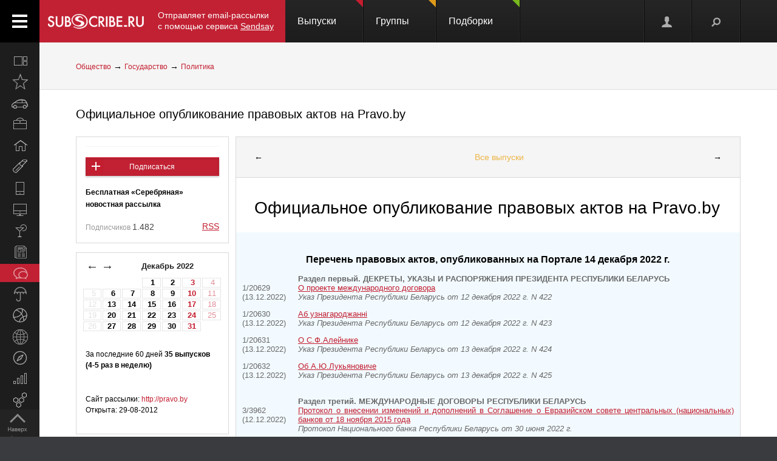

--- FILE ---
content_type: text/html; charset=koi8-r
request_url: https://subscribe.ru/archive/socio.state.publspravoby/202212/14034731.html/
body_size: 92525
content:
<!--cat.desc.abt.-->
    
                                                    


<html xmlns="http://www.w3.org/1999/xhtml" xml:lang="ru">
<head>

<link rel="stylesheet" type="text/css" href="/css/Ain1.css" />

<!--[if IE]><link rel="stylesheet" href="/static/css/screen.ie.css" type="text/css" media="screen"/><![endif]-->
<!--[if lte IE 6]><link rel="stylesheet" href="/static/css/screen.ie6.css" type="text/css" media="screen"/><![endif]-->


<link rel="Shortcut Icon" type="image/x-icon" href="/skin/favicon.ico" />

<meta name="google-site-verification" content="cUMhGZ4qV9qQk-a9x0sLNHvYNpxqNm6KImkmxPWp6AM" />

<meta name="Robots" content="index, follow">

<script type="text/javascript" src="/js/Ain1.js"></script>
<script type="text/javascript">var subscriberu_anchor = {
  'subscriberu_subscribe': { 'sub' : '<span class="unicsub_text">Я&nbsp;подписан</span>', 'unsub' : '<span class="unicsub_text">Подписаться</span>', 'subhover' : '<span class="unicsub_text">Отписаться</span>'},
  'subscriberu_love': {'love' : 'В&nbsp;избранном', 'unlove' : 'В&nbsp;избранное', 'lovehover' : 'Из&nbsp;избранного', 'friend' : 'Мой друг', 'friendhover' : 'Из&nbsp;друзей', 'nofriend' : 'В&nbsp;друзья'}  
};

var apimsg = {
'error/api/unkact' : 'неизвестный вызов API', 
'error/api/wpv' : 'неверные параметры вызова API', 
'error/author/notexists' : 'автор не существует', 
'error/issue/notexists' : 'выпуск не существует', 
'error/list/notexists' : 'рассылка не существует',
'error/member/notexists' : 'подписчик не существует', 
'error/member/exists' : 'подписчик существует', 
'error/anketa/badsocial' : 'неверная строка анекеты social', 
'error/anketa/badoptin' : 'неверная строка aнкеаты optin', 
'error/anketa/notall' : 'не заполнены все обязательны поля',
'error/anketa/noyyyy' : 'не указан год рождения', 
'error/password/badchar' : 'недопустимый символ в пароле', 
'error/password/wrong' : 'Вы ввели неверный пароль', 
'error/password/denied' : 'Исчерпан лимит неудачных попыток авторизации. Сервис будет доступен через час',
'error/email/badchar' : 'недопустимый символ в адресе',
'error/email/dogdot' : 'недопустимое сочетание @. в адресе', 
'error/email/doghypen' : 'недопустимое сочетание @- в адресе', 
'error/email/dotatend' : 'точка на конце адреса не допустима', 
'error/email/dotdog' : 'недопустимое сочетание .@ в адресе', 
'error/email/dotdot' : 'недопустимое сочетание .. в имени хоста в адресе',
'error/email/empty' : 'адрес пуст', 
'error/email/empty2' : 'адрес пуст',
'error/email/longdomain' : 'слишком длинное имя хоста в адресе', 
'error/email/multydog' : 'несколько символов @ в адресе', 
'error/email/nodog' : 'адрес без символа @', 
'error/email/nohost' : 'не указано имя хоста в адресе', 
'error/email/nouser' : 'не указано имя ящика в адресе',
'error/email/singleparthost' : 'в адресе имя хоста без точек', 
'error/email/toolong' : 'слишком длинный адрес', 
'error/email/wrongroot' : 'неверный домен верхнего уровня в адресе', 
'error/email/longmbox' : 'слишком длинное имя ящика в адресе', 
'error/email/waitstoplist' : 'адрес ожидает внесения в стоп-лист',
'error/email/waitunstoplist' : 'адрес ожидает удаления из стоп-листа', 
'error/email/instoplist' : 'адрес в стоп-листе', 
'error/email/exists' : 'адрес уже зарегистрирован', 
'error/email/notexists' : 'адрес не зарегистрирован', 
'error/member/inasl' : 'в стоп-листе у автора', 
'error/group/unkorclosed' : 'неизвестная рассылка или она закрыта', 
'member/quick/closed' : 'рассылка закрыта', 
'member/quick/nothing' : 'не указана рассылка для подписки', 
'member/quick/already' : 'этот адрес уже подписан на эту рассылку',
'member/confirm/notneed' : 'Адрес уже подтвержден. Закройте, пожалуйста, это окошко.',
'member/confirm/wrong passwd' : 'ввели пароль вместо кода',
'member/confirm/wrong badcookie' : 'неверный код',
'member/confirm/wait.html' : 'Сейчас вы будете перенаправлены на следующую страницу.<BR/>Если этого не произошло, перейдите по <a href=/member/join/anketa/target>ссылке</a>',
'error/confirm/terms_and_conditions' : 'подтвердите согласие с условиями пользования',
'error/confirm/personal_data' : 'подтвердите согласие на обработку персональных данных',
'info/done' : 'код выслан повторно'
}

var subscriberu_period = {'day' : 'день', 'month' : 'месяц', 'year' : 'год'};

var uimsg = {   'unblock' : 'Кликните для разблокировки', 
                 'recall' : 'Пароль отправлен на указанный адрес',
	      'sub_inasl' : 'подписчик в стоп-листе автора',
	         'sub_ms' : 'модерируемая подписка, автору послан запрос',
	        'sub_unk' : 'рассылка закрыта или код рассылки не опознан',
	     'endsession' : 'Текущая сессия закончилась. Для продолжения работы необходимо пройти авторизацию',
	       'maximize' : 'Развернуть',
	    	    'all' : 'всего',
	    	   'week' : 'неделя',		    
	      'deletemsg' : 'Удалить сообщение',
	     'msgdeleted' : 'Сообщение удалено',
	         'cancel' : 'отменить',
                'diffpwd' : 'Пароли не совпадают',
	       'quickadd' : 'Адрес XXX уже зарегистрирован, и для подписки вам необходимо указать пароль',   
         'congradulation' : '<span style="color:green">Адрес успешно зарегистрирован и подписка успешно произведена.</span><br/><br/>Для предотвращения несанкционированых подписок Вам отправлен запрос на подтверждение регистрации.',
                'confirm' : 'На указанный Вами адрес отправлено специальное письмо со ссылкой для подписки без ввода пароля.',
	      'maybebest' : '<br/>Может быть, лучше <a href="" class="linkconfirm">прислать специальное письмо</a> со ссылкой для подписки без ввода пароля?',		
        'groupmemberonly' : '<b>Материалы группы доступны только ее участникам.<br/><br/>Чтобы вступить в группу, войдите на сайт <a href="https://subscribe.ru/member/join" id="ajaxreg" style="cursor: pointer;">или зарегистрируйтесь</a></b><br/><br/><i>Уже участник? Авторизуйтесь, пожалуйста.</i>',
   'groupmemberonlyshort' : '<b>Материалы группы доступны только ее участникам</b>',
	       'putemail' : 'введите ваш адрес email',
	   'sendmeletter' : 'Я не хочу вспоминать пароль, <a href="" class="linkconfirm">пришлите мне письмо со ссылкой для подписки</a>',
         'archsearchtext' : 'Поиск по архиву этой рассылки',
             'forcomment' : 'Комментарии могут оставлять только зарегистрированные пользователи. Пожалуйста, авторизуйтесь или зарегистрируйтесь.',
	   'pleaseselect' : 'пожалуйста, выберите',
	            'cat' : 'кошка',
	       'emailcpt' : 'Ваш email-адрес для подписки',
	      'openidcpt' : 'Ваш openid для подписки',
	      'semailcpt' : 'E-mail:',
	     'sopenidcpt' : 'Openid:',
	        'welcome' : '<p>Добро пожаловать на информационный канал Subscribe.Ru!<p><b>Ваша подписка оформлена, но Ваша регистрация ещё не активирована</b> <p>Вам выслано письмо о том, как подтвердить регистрацию. <p>Обязательно подтвердите регистрацию, иначе Вы не сможете получать рассылки по почте. <p>Вы автоматически подписаны на &laquo;Новости Subscribe.Ru&raquo;, которые будут сообщать вам о новых рассылках (конечно, от этой рассылки можно отписаться). <p>Заполните, пожалуйста, анкету. Это поможет сделать сайт лучше, а Вам - принять участие в розыгрыше замечательных призов от нас и наших партнеров.',
      'alreadysubscribed' : '<p>Вы уже являетесь подписчиком Информационного Канала Subscribe.Ru и уже подписаны на выбранные рассылки. <p>Вы можете зайти в <a href="/member/issue">управление подпиской</a> и убедиться в этом.',
                'loading' : 'страница загружается...',
    	    'confirmcode' : 'На указанный вами адрес отправлено письмо с инструкциями и кодом подтверждения',
	        'vkerror' : 'Произошла ошибка, попробуйте другие способы авторизации',
	       'mruerror' : 'Произошла ошибка, попробуйте другие способы авторизации',
        	   'vkok' : 'Авторизация в vkontakte.ru прошла успешно, но она не связана ни с каким email-ом на нашем сайте. Привязка email необходима для подписки, поэтому укажите email.',
        	  'mruok' : 'Авторизация в Mail.Ru прошла успешно, но она не связана ни с каким email-ом на нашем сайте. Привязка email необходима для подписки, поэтому укажите email.',
		    'httperr' : 'При отправке запроса произошла ошибка',
            'no data' : 'нет данных',
    'doyouwantdeletetheme' : 'Вы действительно хотите удалить эту тему?',
    'doyouwantdeletecomment' : 'Вы действительно хотите удалить этот комментарий?',
    'deletecommentbanneduser' : 'Вы действительно хотите удалить этот комментарий и забанить пользователя?',
    'deleteallusercomments' : 'Вы действительно хотите удалить все комментарии пользователя?',
    'banneduser' : 'Вы действительно хотите забанить пользователя?',
    'unbanneduser' : 'Вы действительно хотите разбанить пользователя?',
    'recoverdeletedcomment' : 'Восстановить удаленный комментарий?'
	  };
	  
var subscriberu_month = {
 'genitivus' : ['', 'января', 'февраля', 'марта', 'апреля', 'мая', 'июня', 'июля', 'августа', 'сентября', 'октября', 'ноября', 'декабря'],
 'nominativus' : ['', 'январь', 'февраль', 'март', 'апрель', 'май', 'июнь', 'июль', 'август', 'сентябрь', 'октябрь', 'ноябрь', 'декабрь'],
 'rome' : ['', 'I', 'II', 'III', 'IV', 'V', 'VI', 'VII', 'VIII', 'IX', 'X', 'XI', 'XII']
}


var subscriberu_subscriber = ['подписчик', 'подписчика', 'подписчиков'];
var subscriberu_subscription = ['подписка', 'подписки', 'подписок'];
var subscriberu_member = ['участник', 'участника', 'участников'];
var subscriberu_view = ['просмотр', 'просмотра', 'просотров'];
var subscriberu_topic = ['тема', 'темы', 'тем'];
var subscriberu_comment = ['комментарий', 'комментария', 'комментариев'];
var subscriberu_rate = ['голос', 'голоса', 'голосов'];
var subscriberu_ratepos = ['положительный голос', 'положительных голоса', 'положительных голосов'];
var subscriberu_rateneg = ['отрицательный голос', 'отрицательных голоса', 'отрицательных голосов'];



var subscriberu_popup_cpt = {
  'reg'  : '<b>Быстрая регистрация <a href="https://subscribe.ru/member" id ="ajaxlogin" style="cursor:pointer;">или войти</a></b>', 
  'login' : '<b>Вход на сайт <a href="https://subscribe.ru/member/join" id ="ajaxreg" style="cursor:pointer;">или регистрация</a></b>',
  'email' : '<b>Быстрая подписка</b>'
}

var subscriberu_but_cpt = {
 'enter' : 'Войти',
 'subscribe' : 'Подписаться',
 'joingroup' : 'Вступить в группу',
 'ok' : 'ok',
 'deletetheme' : 'Удалить тему',
 'deletecomm' : 'Удалить комментарий',
 'deletecomments' : 'Удалить все комментарии',
 'recovercomm' : 'Восстановить комментарий',
 'deleteandbanned' : 'Удалить и забанить',
 'banneduser' : 'Забанить',
 'unbanneduser' : 'Разбанить'
}

var blog_error_code = 	{
			'wrong_captha':'Вы ввели неправильный код. Попробуйте еще раз, пожалуйста.',
			'no_confirm_user':'Вы не можете оставлять комментарии, потому что ваша регистрация ещё не подтверждена.<br /><a href="/member/confirm" target="_blank">Подтвердите регистрацию</a>'
			};

var blog_msg_code =  {    
            'comment_deleted' : 'комментарий удален',
            'cancel' : 'Отменить',
            'delete' : 'Удалить',
            'nick_free' : 'Ник свободен',
            'nick_used' : 'Ник занят'
            };


var subscriberu_country_name = ['РОССИЯ / ЦЕНТРАЛЬНЫЙ ФЕДЕРАЛЬНЫЙ ОКРУГ:', 'Москва', 'Московская область', 'Тульская область', 'Тверская область', 'Калужская область', 'Ярославская область', 'Рязанская область', 'Ивановская область', 'Воронежская область', 'Белгородская область', 'Костромская область', 'Смоленская область', 'Брянская область', 'Курская область', 'Тамбовская область', 'Владимирская область', 'Липецкая область', 'Орловская область', 'РОССИЯ / СЕВЕРО-ЗАПАДНЫЙ ФЕДЕРАЛЬНЫЙ ОКРУГ:', 'Санкт-Петербург', 'Ленинградская область', 'Мурманская область', 'Псковская область', 'Новгородская область', 'Вологодская область', 'Калининградская область', 'Архангельская область', 'Республика Карелия', 'Республика Коми', 'Ненецкий автономный округ', 'РОССИЯ / СИБИРСКИЙ ФЕДЕРАЛЬНЫЙ ОКРУГ:', 'Новосибирская область', 'Красноярский край', 'Иркутская область', 'Томская область', 'Кемеровская область', 'Омская область', 'Читинская область', 'Агинский Бурятский автономный округ', 'Усть-Ордынский Бурятский автономный округ', 'Республика Бурятия', 'Республика Алтай', 'Республика Хакасия', 'Алтайский край', 'Таймырский (Долгано-Ненецкий) автономный округ', 'Эвенкийский автономный округ', 'Республика Тыва', 'РОССИЯ / УРАЛЬСКИЙ ФЕДЕРАЛЬНЫЙ ОКРУГ:', 'Свердловская область', 'Челябинская область', 'Курганская область', 'Тюменская область', 'Ханты-Мансийский автономный округ', 'Ямало-Ненецкий автономный округ', 'РОССИЯ / ДАЛЬНЕВОСТОЧНЫЙ ФЕДЕРАЛЬНЫЙ ОКРУГ:', 'Хабаровский край', 'Приморский край (Владивосток)', 'Амурская область', 'Магаданская область', 'Чукотский автономный округ', 'Еврейская автономная область', 'Республика Саха (Якутия)', 'Камчатская область', 'Сахалинская область', 'Корякский автономный округ', 'РОССИЯ / ПРИВОЛЖСКИЙ ФЕДЕРАЛЬНЫЙ ОКРУГ:', 'Нижегородская область', 'Самарская область', 'Саратовская область', 'Пермская область', 'Республика Татарстан', 'Ульяновская область', 'Кировская область', 'Оренбургская область', 'Пензенская область', 'Удмуртская Республика', 'Республика Башкортостан', 'Коми-Пермяцкий автономный округ', 'Республика Марий Эл', 'Республика Мордовия', 'Чувашская Республика', 'РОССИЯ / ЮЖНЫЙ ФЕДЕРАЛЬНЫЙ ОКРУГ:', 'Ростовская область', 'Краснодарский край', 'Ставропольский край', 'Волгоградская область', 'Астраханская область', 'Республика Адыгея', 'Кабардино-Балкарская Республика', 'Республика Северная Осетия-Алания', 'Республика Калмыкия', 'Республика Дагестан', 'Карачаево-Черкесская Республика', 'Чеченская Республика', 'Республика Ингушетия', 'СТРАНЫ СНГ:', 'Азербайджан', 'Армения', 'Беларусь', 'Грузия', 'Казахстан', 'Кыргызстан', 'Молдова', 'Таджикистан', 'Туркменистан', 'Узбекистан', 'Украина', 'СТРАНЫ БАЛТИИ:', 'Литва', 'Латвия', 'Эстония', 'ОСТАЛЬНОЙ МИР:', 'США', 'Израиль', 'Германия', 'Канада', 'Великобритания', 'Австралия', 'Швеция', 'Люксембург', 'Франция', 'Италия', 'Нидерланды', 'Япония', 'Болгария', 'Китай', 'Финляндия', 'Испания', 'Польша', 'Чешская Республика', 'Турция', 'Бельгия', 'Австрия', 'Кипр', 'Бразилия', 'Швейцария', 'Саудовская Аравия', 'Объединенные Арабские Эмираты (ОАЭ)', 'Норвегия', 'Южная Корея', 'Прочие страны'];
var subscriberu_country_code = ['', 'RU77', 'RU50', 'RU71', 'RU69', 'RU40', 'RU76', 'RU62', 'RU37', 'RU36', 'RU31', 'RU44', 'RU67', 'RU32', 'RU46', 'RU68', 'RU33', 'RU48', 'RU57', '', 'RU78', 'RU47', 'RU51', 'RU60', 'RU53', 'RU35', 'RU39', 'RU29', 'RU10', 'RU11', 'RU83', '', 'RU54', 'RU24', 'RU38', 'RU70', 'RU42', 'RU55', 'RU75', 'RU80', 'RU85', 'RU03', 'RU04', 'RU19', 'RU22', 'RU84', 'RU88', 'RU17', '', 'RU66', 'RU74', 'RU45', 'RU72', 'RU86', 'RU89', '', 'RU27', 'RU25', 'RU28', 'RU49', 'RU87', 'RU79', 'RU14', 'RU41', 'RU65', 'RU82', '', 'RU52', 'RU63', 'RU64', 'RU59', 'RU16', 'RU73', 'RU43', 'RU56', 'RU58', 'RU18', 'RU02', 'RU81', 'RU12', 'RU13', 'RU21', '', 'RU61', 'RU23', 'RU26', 'RU34', 'RU30', 'RU01', 'RU07', 'RU15', 'RU08', 'RU05', 'RU09', 'RU20', 'RU06', '', 'AZ,,', 'AM,,', 'BY,,', 'GE,,', 'KZ,,', 'KG,,', 'MD,,', 'TJ,,', 'TM,,', 'UZ,,', 'UA,,', '', 'LT,,', 'LV,,', 'EE,,', '', 'US,,', 'IL,,', 'DE,,', 'CA,,', 'UK,,', 'AU,,', 'SE,,', 'LU,,', 'FR,,', 'IT,,', 'NL,,', 'JP,,', 'BG,,', 'CN,,', 'FI,,', 'ES,,', 'PL,,', 'CZ,,', 'TR,,', 'BE,,', 'AT,,', 'CY,,', 'BR,,', 'CH,,', 'SA,,', 'AE,,', 'NO,,', 'KR,,', ',,WW'];
</script>




<title>
            Официальное опубликование правовых актов на Pravo.by (socio.state.publspravoby) : Рассылка : Subscribe.Ru
                </title>


    <meta name="keywords" content="Официальное Опубликование Республика Беларусь Законодательство Право Pravo By Портал Закон Декрет Указ Постановление Новости">
    <meta name="author" content="admin@ncpi.gov.by Заместитель директора НЦПИ РБ Радиванович Николай Николаевич">
    <meta name="description" content=" Перечень правовых актов, опубликованных на Портале 14 декабря 2022 г. Раздел первый. ДЕКРЕТЫ, УКАЗЫ И РАСПОРЯЖЕНИЯ ПРЕЗИДЕНТА РЕСПУБЛИКИ БЕЛАРУСЬ 1/20629 (13.12.2022) О проекте международного договора Указ Президента Республики Беларусь от 12 декабря 2022 г. N 422 1/20630 (13.12.2022) Аб узнагароджаннi Указ Президента Республики Беларусь от 12 декабря 2022 г. N 423 1/20631 (13.12.2022) О С.Ф.Алейнике Указ Президента Республики Беларусь от 13 декабря 2022 г. N 424 1/20632 (13.12.2022) Об А.Ю.Лукьяновиче Ука...">
            <meta property="og:image" content="https://subscribe.ru/img/new/imgpsh_fullsize.png"/>
    

            <link rel="alternate" type="application/atom+xml"
              title="Выпуски &quot;Официальное опубликование правовых актов на Pravo.by&quot; (Atom)"
              href="https://subscribe.ru/archive/socio.state.publspravoby/index.atom" />
        <link rel="alternate" type="application/atom+xml"
              title="Выпуски &quot;Официальное опубликование правовых актов на Pravo.by&quot; (RSS)"
              href="https://subscribe.ru/archive/socio.state.publspravoby/index.rss" />
    



</head>

<body>

<!-- FELIS obj=#include name=include/loginform.html -->

<div id="all"> <!-- catalog/pre -->
    <div class="header-spacer"></div>

    <div class="noPhones top_adv pcs">
        <div style="text-align:center;">
            <div id="yandex_ad" style="display: inline-block;">
        <!-- mg= ig=US, ra=3.19.59.53 -->    </div>
    </div>
    </div>




<!--FELIS obj=#include name=include/misccache/iprjlastnews/index-->

<header class="noauth">
  <a href="#" class="menu_link"></a>
  <a title="Subscribe.Ru" href="/" class="logo logo-red "></a>
<a class="sendsay-block" href="https://sendsay.ru/?utm_source=subscribe-toplogo&amp;utm_medium=subswebsite&amp;utm_campaign=subscribe-toplogo" target="_blank">Отправляет email-рассылки с&nbsp;помощью сервиса <u>Sendsay</u></a>
 
    <div class="topmenu_wrap">
        <div class="topmenu_wrap-inner">
            <ul class="topmenu">

                
                <li class="topmenu_item">
                    <span class="topmenu_link-wrap">
                        <a class="topmenu_link" href="/digest">
                        Выпуски<span class="topmenu_info topmenu_info-1"></span></a>

                    </span>
                </li>
                <li class="topmenu_item">
                    <span class="topmenu_link-wrap">
                        <a class="topmenu_link" href="/group/">
                        Группы<span class="topmenu_info topmenu_info-2"><!--group=9.963--></span></a>

                    </span>
                </li>
                <li class="topmenu_item">
                    <span class="topmenu_link-wrap">
                        <a class="topmenu_link" href="/member/lenta">
                        Подборки<span class="topmenu_info topmenu_info-3"></span> </a>

                    </span>
                </li>
            </ul>
        </div>
    </div>


  <ul class="usermenu">
       <!-- 
                      -->

                                                  <li class="usermenu_item">
          <a href="/member/join" class="usermenu_link usermenu_link-1" onclick="showloginForm(0,'/archive/socio.state.publspravoby/202212/14034731.html/'); return false" title="Вход\Регистрация"></a>
      </li>
  
      <li class="usermenu_item"><a href="" class="usermenu_link usermenu_link-2"></a></li>
  </ul>

  <div class="scroll_up toTop">
      <a class="scroll_up-inner" href="" id="scrollup"></a>
  </div>



    <div class="search">
        <form action="/search/" method="post">
            <div class="search-input">
                <input name="q" type="text"  value="Поиск" onfocus="if (this.value == 'Поиск') {this.value = '';}" onblur="this.value=!this.value?'Поиск':this.value;" />
            </div>
            <input name="where" value="subs" type="hidden">            <input name="charset" value="кошка" type="hidden">
            <input type="submit" value="Найти" class="search-submit button button-red" />
            <span class="search-clear"></span>
        </form>
    </div>


        




</header>

<div class="up noPhones"></div>



            
                            

         <!--add left column -->

    
<div class="leftmenu noPhones">
    <a href="#" class="leftmenu_arrows"></a>
        <ul class="leftmenu_ul">

                                          <li class="leftmenu_item"><a class="leftmenu_link" href="/archive/" title="Все вместе">
                            <span class="leftmenu_icon leftmenu_icon-0">&nbsp;</span>
                            <span class="leftmenu_title">Все вместе</span></a>

       <li class="leftmenu_item">
              <a class="leftmenu_link" href="/archive/latest" title="Открыто недавно">
              <span class="leftmenu_icon leftmenu_icon-latest"></span>
                            <span class="leftmenu_title">
                                                 Открыто недавно
                                   </span>
       </a>

       <li class="leftmenu_item">
              <a class="leftmenu_link" href="/archive/auto" title="Автомобили">
              <span class="leftmenu_icon leftmenu_icon-auto"></span>
                            <span class="leftmenu_title">
                                                 Автомобили
                                   </span>
       </a>

       <li class="leftmenu_item">
              <a class="leftmenu_link" href="/archive/business" title="Бизнес и карьера">
              <span class="leftmenu_icon leftmenu_icon-business"></span>
                            <span class="leftmenu_title">
                                                 Бизнес и карьера
                                   </span>
       </a>

       <li class="leftmenu_item">
              <a class="leftmenu_link" href="/archive/home" title="Дом и семья">
              <span class="leftmenu_icon leftmenu_icon-home"></span>
                            <span class="leftmenu_title">
                                                 Дом и семья
                                   </span>
       </a>

       <li class="leftmenu_item">
              <a class="leftmenu_link" href="/archive/woman" title="Мир женщины">
              <span class="leftmenu_icon leftmenu_icon-woman"></span>
                            <span class="leftmenu_title">
                                                 Мир женщины
                                   </span>
       </a>

       <li class="leftmenu_item">
              <a class="leftmenu_link" href="/archive/hitech" title="Hi-Tech">
              <span class="leftmenu_icon leftmenu_icon-hitech"></span>
                            <span class="leftmenu_title">
                                                 Hi-Tech
                                   </span>
       </a>

       <li class="leftmenu_item">
              <a class="leftmenu_link" href="/archive/comp" title="Компьютеры и интернет">
              <span class="leftmenu_icon leftmenu_icon-comp"></span>
                            <span class="leftmenu_title">
                                                 Компьютеры и интернет
                                   </span>
       </a>

       <li class="leftmenu_item">
              <a class="leftmenu_link" href="/archive/culture" title="Культура, стиль жизни">
              <span class="leftmenu_icon leftmenu_icon-culture"></span>
                            <span class="leftmenu_title">
                                                 Культура, стиль жизни
                                   </span>
       </a>

       <li class="leftmenu_item">
              <a class="leftmenu_link" href="/archive/media" title="Новости и СМИ">
              <span class="leftmenu_icon leftmenu_icon-media"></span>
                            <span class="leftmenu_title">
                                                 Новости и СМИ
                                   </span>
       </a>

       <li class="leftmenu_item">
              <a class="leftmenu_link" href="/archive/socio" title="Общество">
              <span class="leftmenu_icon leftmenu_icon-socio"></span>
                            <span class="leftmenu_title">
                                                 Общество
                                   </span>
       </a>

       <li class="leftmenu_item">
              <a class="leftmenu_link" href="/archive/weather" title="Прогноз погоды">
              <span class="leftmenu_icon leftmenu_icon-weather"></span>
                            <span class="leftmenu_title">
                                                 Прогноз погоды
                                   </span>
       </a>

       <li class="leftmenu_item">
              <a class="leftmenu_link" href="/archive/sport" title="Спорт">
              <span class="leftmenu_icon leftmenu_icon-sport"></span>
                            <span class="leftmenu_title">
                                                 Спорт
                                   </span>
       </a>

       <li class="leftmenu_item">
              <a class="leftmenu_link" href="/archive/country" title="Страны и регионы">
              <span class="leftmenu_icon leftmenu_icon-country"></span>
                            <span class="leftmenu_title">
                                                 Страны и регионы
                                   </span>
       </a>

       <li class="leftmenu_item">
              <a class="leftmenu_link" href="/archive/travel" title="Туризм">
              <span class="leftmenu_icon leftmenu_icon-travel"></span>
                            <span class="leftmenu_title">
                                                 Туризм
                                   </span>
       </a>

       <li class="leftmenu_item">
              <a class="leftmenu_link" href="/archive/economics" title="Экономика и финансы">
              <span class="leftmenu_icon leftmenu_icon-economics"></span>
                            <span class="leftmenu_title">
                                                 Экономика <span class="noPhones">и финансы</span>
                                   </span>
       </a>

                                          <li class="leftmenu_item">
    <a class="leftmenu_link leftmenu_link-33" href="https://sendsay.ru/?utm_source=subscribe-mainmenu&utm_medium=subswebsite&utm_campaign=subscribe-mainmenu" title="Email-маркетинг">
    <span class="leftmenu_icon leftmenu_icon-33">&nbsp;</span>
    <span class="leftmenu_title">Email-маркетинг</span></a></li>
</li>
</ul>
</div>

    <script type="text/javascript">
        $(function () {
            var href = $('.bread-red .bread_list a:first').attr('href'),
                    menuItem = $('.leftmenu_link[href="'+href+'"]'),
                    items = $('.leftmenu_link');
            items.removeClass('leftmenu_link-active');
            menuItem.addClass('leftmenu_link-active');
        });
    </script>




<section class="maincontent">







            <div class="bread bread-red noPhones"><div class="inside">
    <ul class="bread_list"><a href="/archive/socio" target="_top">Общество</a> &rarr; <a href="/archive/socio/state" target="_top">Государство</a> &rarr; <a href="/archive/socio/state/politics" target="_top">Политика</a></ul>

    </div></div>


<div class="group-page"><div class="inside">
    <div class="group_phoneGrey">
        <h3 class="group_title">
                                                <a href="/catalog/socio.state.publspravoby" id="name">Официальное опубликование правовых актов на Pravo.by</a>
        </h3>
        <script type="text/javascript">
            chsymb('#name');
            chsymb('title');
        </script>
    </div>

    <div class="layer-grid5 catalog-descr">
        <div class="layer-left">
            <div class="article_about">
                <!--anketa-->
                    <!-- mg= ig=US, ra=3.19.59.53 -->
                <!--/anketa-->


                <div class="article_meta">
                    <div class="article_userpic noTabletsPort noTabletsLand" id="artLogo_wrap">
                        <a href="/catalog/socio.state.publspravoby"><img src="/catalog/socio.state.publspravoby/logo.png" alt="" class="article_pic" id="artLogo"/></a>
                        <script type="text/javascript">
                            window.onload = function() {
                                var height = document.getElementById('artLogo').height;
                                var width = document.getElementById('artLogo').width;
                                if(width>2 && height>2) {
                                    var meta =document.createElement('meta');
                                    meta.content='https://subscribe.ru/catalog/socio.state.publspravoby/logo.png';
                                    meta.setAttribute('property', 'og:image');
                                    document.head.insertBefore(meta, document.head.childNodes[0]);
                                } else {
                                    document.getElementById('artLogo_wrap').style= "display:none;";
                                    document.getElementById('artActions').style= "width:95%;text-align: center;";
                                }
                            }
                        </script>
                    </div>
                    <div class="article_actions" id="artActions">
                        <span class="article_line noTabletsPort noTabletsLand"></span>
                        
                                                                

                                                        <a href="/member/quick?grp=socio.state.publspravoby"
                               class="subscriberu_biglist subscriberu_subscribe subscriberu_notsubscribed subscriberu_unknown button button-red l143093" lid="l143093">Подписаться</a>
                        
                        <span class="article_line"></span>
                                                    <b class="noTabletsPort noTabletsLand"><small>
                                <!---->
                                        Бесплатная &laquo;Серебряная&raquo; новостная рассылка
                                                                        <!---->
                            </small></b>
                                                        <span class="article_line"></span>
                            <span class="article_subers">Подписчиков <nobr class="article_subersCount">1.482</nobr></span>
                                                <!--rss-->
                                                                                                                                                                                                                                                <a href="/archive/socio.state.publspravoby/index.rss" class="rss red">RSS</a>
                                                                                                                                                                                        <!--/rss-->
                    </div>
                </div>
                <div class="article_info">

                    <!--calendar-->
                                        <div class="mod_calendar mod_calendar-border noPhones noTabletsPort noTabletsLand">
                                                                                                <!-- 147 -->
<span id="calendarblock_147">
<table class="calendar">
<tr>
<td class="top" colspan="7">
<a class="link" href="/archive/socio.state.publspravoby/2022.html" onclick="$('#calendarblock_147').load('/blog/socio.state.publspravoby/calendar/202212/-');return false">&larr;</a> 
&nbsp;
<a href="/archive/socio.state.publspravoby/2022.html">
Декабрь
2022
</a>
&nbsp;

 <a class="link" href="/archive/socio.state.publspravoby/2022.html" onclick="$('#calendarblock_147').load('/blog/socio.state.publspravoby/calendar/202212/+');return false">&rarr;</a>

</td>
</tr>

<tr align="center">



<td colspan="3"></td>


<td>


<div class="subscriberu_fbbox"><a href="/archive/socio.state.publspravoby/202212/01034821.html">&nbsp;1</a></div>


</td>




<td>


<div class="subscriberu_fbbox"><a href="/archive/socio.state.publspravoby/202212/02034803.html">&nbsp;2</a></div>


</td>




<th>


<div class="subscriberu_fbbox"><a href="/archive/socio.state.publspravoby/202212/03034812.html">&nbsp;3</a></div>


</th>




<th>


<div class="subscriberu_fbbox">&nbsp;4</div>


</th>


</tr><tr align="center">


<td>


<div class="subscriberu_fbbox">&nbsp;5</div>


</td>




<td>


<div class="subscriberu_fbbox"><a href="/archive/socio.state.publspravoby/202212/06034548.html">&nbsp;6</a></div>


</td>




<td>


<div class="subscriberu_fbbox"><a href="/archive/socio.state.publspravoby/202212/07034819.html">&nbsp;7</a></div>


</td>




<td>


<div class="subscriberu_fbbox"><a href="/archive/socio.state.publspravoby/202212/08034714.html">&nbsp;8</a></div>


</td>




<td>


<div class="subscriberu_fbbox"><a href="/archive/socio.state.publspravoby/202212/09034911.html">&nbsp;9</a></div>


</td>




<th>


<div class="subscriberu_fbbox"><a href="/archive/socio.state.publspravoby/202212/10034833.html">10</a></div>


</th>




<th>


<div class="subscriberu_fbbox">11</div>


</th>


</tr><tr align="center">


<td>


<div class="subscriberu_fbbox">12</div>


</td>




<td>


<div class="subscriberu_fbbox"><a href="/archive/socio.state.publspravoby/202212/13034609.html">13</a></div>


</td>




<td>


<div class="subscriberu_fbbox"><a href="/archive/socio.state.publspravoby/202212/14034731.html">14</a></div>


</td>




<td>


<div class="subscriberu_fbbox"><a href="/archive/socio.state.publspravoby/202212/15034610.html">15</a></div>


</td>




<td>


<div class="subscriberu_fbbox"><a href="/archive/socio.state.publspravoby/202212/16034644.html">16</a></div>


</td>




<th>


<div class="subscriberu_fbbox"><a href="/archive/socio.state.publspravoby/202212/17034540.html">17</a></div>


</th>




<th>


<div class="subscriberu_fbbox">18</div>


</th>


</tr><tr align="center">


<td>


<div class="subscriberu_fbbox">19</div>


</td>




<td>


<div class="subscriberu_fbbox"><a href="/archive/socio.state.publspravoby/202212/20034619.html">20</a></div>


</td>




<td>


<div class="subscriberu_fbbox"><a href="/archive/socio.state.publspravoby/202212/21034646.html">21</a></div>


</td>




<td>


<div class="subscriberu_fbbox"><a href="/archive/socio.state.publspravoby/202212/22034723.html">22</a></div>


</td>




<td>


<div class="subscriberu_fbbox"><a href="/archive/socio.state.publspravoby/202212/23034716.html">23</a></div>


</td>




<th>


<div class="subscriberu_fbbox"><a href="/archive/socio.state.publspravoby/202212/24034904.html">24</a></div>


</th>




<th>


<div class="subscriberu_fbbox">25</div>


</th>


</tr><tr align="center">


<td>


<div class="subscriberu_fbbox">26</div>


</td>




<td>


<div class="subscriberu_fbbox"><a href="/archive/socio.state.publspravoby/202212/27034658.html">27</a></div>


</td>




<td>


<div class="subscriberu_fbbox"><a href="/archive/socio.state.publspravoby/202212/28034739.html">28</a></div>


</td>




<td>


<div class="subscriberu_fbbox"><a href="/archive/socio.state.publspravoby/202212/29034624.html">29</a></div>


</td>




<td>


<div class="subscriberu_fbbox"><a href="/archive/socio.state.publspravoby/202212/30034850.html">30</a></div>


</td>




<th>


<div class="subscriberu_fbbox"><a href="/archive/socio.state.publspravoby/202212/31034837.html">31</a></div>


</th>
</tr>
</table>
</span>


                        <div class="mod_calInfo">
                                                                                                <p>
                                                                                                                                                                                        <br/>За последние 60 дней                                                                                                                                                                                                                                                                                    <b> 35 выпусков (4-5 раз в неделю) </b>

                                                                                                                                                                                                                            </p>

                                    <p class="word-break">
                                                                                                                                    <br/>Сайт рассылки:
                                                                                                    <a href="http://pravo.by" target="_blank">http://pravo.by</a>
                                                                                                                                    
                                        
                                                                                    <br/>Открыта:
                                                                                29-08-2012

                                                                                                                                                                                                                        

                                        <!-- xz from what if???]-->
                                        
                                                                                                                                                                                                                                                                
                                                                                                                                                                </p> <!--/gray-->
                                                            
                        </div>
                    </div>
                    <!--/calendar-->

                    <!-- search -->
                                            
                            <form id="archsearch" class="archsearch" method="post" action="/search/">
                                <input id="archsearchq" type="text" class="tbx empty" name="q" value="" />
                                <input type="submit" class="button button-red" value="Найти" >
                                <input type="hidden" name="charset" value="кошка">
                                <input type="hidden" name="where" value="arch">
                                <input type="hidden" name="new" value="1">
                                <input type="hidden" name="filter" value="sub:socio.state.publspravoby">
                                <input type="hidden" name="ext1" value="архиве рассылки &quot;Официальное опубликование правовых актов на Pravo.by&quot;">
                            </form>
                    <script type="text/javascript">
                        $(function () {
                            $('#archsearch input[type=submit]').live('click', function (e) {
                                e.preventDefault();
                                var query = $(this).closest('form').find('input[name=q]').val();
                                var curr_url = "socio.state.publspravoby";
                                window.open("https://www.google.ru/search?q=" + encodeURI(query) + "&sitesearch=subscribe.ru/archive/" + curr_url + "/", "_blank");
                            });
                        });
                    </script>
                        
                                                                <!--/search -->

                    <div class="article_author">
                                                    <span class="pre">Автор</span>
                                                                                                    




                
<div class="subscriberu_fbbox">
    <a href="/author/665"
class="subscriberu_titlesand subscriberu_avatar">
            <span class="subscriberu_wrapImg">
                    <img width="25" height="25" class="group_miniPic" src="https://subscribe.ru/img/johndoe_100x100.png" alt=""/>        </span></a>
        <span class="subscriberu_wrapName">
                <a href="/author/665"
           class="subscriberu_titlesand subscriberu_avatar">
            Радиванович Николай Николаевич </a></span>
    


</div>

                    </div>
                    <div class="article_desc noTabletsPort noTabletsLand">
                                                                                                 </div>

                                                                        <!-- stat -->
                            <h3 class="article_h3"><a href="/stat/socio.state.publspravoby">Статистика</a></h3>
                            <div class="article_stat">
                                <span class="article_statSubs red">1.482 подписчиков</span>
                                <br>
                                <span class="article_statGain">-2 за неделю</span>

                                
                                                            </div><!-- /stat -->
                                            


                            </div>
            </div>
            
            <!--adv-->
            <div class="noPhones noTabletsLand noTabletsPort adv">
            <!-- mg= ig=US, ra=3.19.59.53 -->                            <!--adv1-->
                <!-- mg= ig=US, ra=3.19.59.53 -->                        <!--adv2,3-->
            <!-- mg= ig=US, ra=3.19.59.53 -->            <!-- mg= ig=US, ra=3.19.59.53 -->            

            </div>

        </div> <!--/layer-left-->

        <div class="catmenu phones"><div class="inside">
            <ul class="catmenu_ul">
                <li class="catmenu_item"><a href="/catalog/socio.state.publspravoby" class="catmenu_link catmenu_link-active">Выпуски</a></li>
                <li class="catmenu_item"><a href="/stat/socio.state.publspravoby" class="catmenu_link">Статистика</a></li>

                <li class="phones catmenu_grad"></li>
                <li class="phones catmenu_grad2" style="display: none;"></li>
            </ul>
        </div></div>

        <div class="layer-right">
                        <!--archive-->
                                <div class="archive-article_pages">
    <a rel="nofollow" href="/archive/socio.state.publspravoby/nav/prev/20221214034731.html" class="archive-article_prev">&larr;</a>
    &nbsp;
    <a href="/archive/socio.state.publspravoby/" class="archive-article_alltopics">Все выпуски</a>
    &nbsp;
    <a rel="nofollow" href="/archive/socio.state.publspravoby/nav/next/20221214034731.html" class="archive-article_next">&rarr;</a>
</div>

<div class="group_content neoptin">
    <div class="group_sends noLeftmenu">

        
        <span id="hypercontext">
        <h2 class="bordo">Официальное опубликование правовых актов на Pravo.by</h2>
        <br/>
        <style><--
 .c_subs { text-align:center }
td.num_subs { text-align:right; vertical-align:top }
td.nmr_subs { font-weight:bold; text-align:center }
table.csubs { border-collapse: collapse !important; }
body.csubs {  background-color: #ffffff;  }
p.csubs { margin-top:8px; margin-bottom:4px;  }
body.csubs { margin-top:0;margin-left:3;background:#f2faff;scrollbar-face-color:#2986bd;scrollbar-highlight-color:#093197;SCROLLBAR-SHADOW-COLOR:#093197;SCROLLBAR-ARROW-COLOR:#F5F5DC;SCROLLBAR-TRACK-COLOR:#F5F5DC }
td.hd_subs { text-align:center; font-size:10pt; font-weight:bold; color:#093197 }
.inf_subs { text-indent:15;font-size:9pt;font-family: Verdana, Arial }
td.csubs { font-family: Verdana, Arial; font-size: 10pt; }
td.txt_subs { text-align:justify; vertical-align:top }
p.newsp_subs { margin-top:0px; margin-bottom:0px;  }
 
--></style>        
    
            




<!--main center tag-->
<center style="width:100%;table-layout:fixed;-webkit-text-size-adjust:100%;-ms-text-size-adjust:100%;" lang="x-another">
    
            
    
    <table width="100%" style="background-color: #ffffff; background-image: ;" border="0" summary="" bgcolor="#ffffff" cellspacing="0" cellpadding="0" class="csubs">
    <tr valign="top" align="left">
    <td bgcolor="#f2faff" style="padding: 0; background-color: #f2faff; background-image: none; " class=""><br></li><br><div style="text-align: center;"><span text-align = "center"><b>Перечень правовых актов, опубликованных на Портале 14 декабря 2022 г.</b></span> </div> <table style="font-size: .80em; font-family: Helvetica Neue, Lucida Grande, Segoe UI, Arial, Helvetica, Verdana, sans-serif; margin: 0px; padding: 0px; color: #696969;" cellspacing="2" class="csubs" cellpadding="3" border="0px"><tr valign="top"><td class="csubs">&nbsp;</td><td class="csubs">&nbsp;</td></tr><tr><td class="csubs">&nbsp;</td><td class="csubs"><b>Раздел первый. ДЕКРЕТЫ, УКАЗЫ И РАСПОРЯЖЕНИЯ ПРЕЗИДЕНТА РЕСПУБЛИКИ БЕЛАРУСЬ</b></td></tr><tr valign="top"><td class="csubs"><p class="csubs">1/20629<br/>(13.12.2022)</p></td><td class="csubs"><p class="csubs"><a href="https://pravo.by/document/?guid=12551&amp;p0=P32200422&amp;p1=1" target="_blank">О проекте международного договора</a><br/><i>Указ Президента Республики Беларусь от 12 декабря 2022 г. N 422</i></p></td></tr><tr valign="top"><td class="csubs"><p class="csubs">1/20630<br/>(13.12.2022)</p></td><td class="csubs"><p class="csubs"><a href="https://pravo.by/document/?guid=12551&amp;p0=P32200423&amp;p1=1" target="_blank">Аб узнагароджаннi</a><br/><i>Указ Президента Республики Беларусь от 12 декабря 2022 г. N 423</i></p></td></tr><tr valign="top"><td class="csubs"><p class="csubs">1/20631<br/>(13.12.2022)</p></td><td class="csubs"><p class="csubs"><a href="https://pravo.by/document/?guid=12551&amp;p0=P32200424&amp;p1=1" target="_blank">О С.Ф.Алейнике</a><br/><i>Указ Президента Республики Беларусь от 13 декабря 2022 г. N 424</i></p></td></tr><tr valign="top"><td class="csubs"><p class="csubs">1/20632<br/>(13.12.2022)</p></td><td class="csubs"><p class="csubs"><a href="https://pravo.by/document/?guid=12551&amp;p0=P32200425&amp;p1=1" target="_blank">Об А.Ю.Лукьяновиче</a><br/><i>Указ Президента Республики Беларусь от 13 декабря 2022 г. N 425</i></p></td></tr><tr valign="top"><td class="csubs">&nbsp;</td><td class="csubs">&nbsp;</td></tr><tr><td class="csubs">&nbsp;</td><td class="csubs"><b>Раздел третий. МЕЖДУНАРОДНЫЕ ДОГОВОРЫ РЕСПУБЛИКИ БЕЛАРУСЬ</b></td></tr><tr valign="top"><td class="csubs"><p class="csubs">3/3962<br/>(12.12.2022)</p></td><td class="csubs"><p class="csubs"><a href="https://pravo.by/document/?guid=12551&amp;p0=F72200494&amp;p1=1" target="_blank">Протокол о внесении изменений и дополнений в Соглашение о Евразийском совете центральных (национальных) банков от 18 ноября 2015 года</a><br/><i>Протокол Национального банка Республики Беларусь от 30 июня 2022 г.</i></p></td></tr><tr valign="top"><td class="csubs"><p class="csubs">3/3963<br/>(12.12.2022)</p></td><td class="csubs"><p class="csubs"><a href="https://pravo.by/document/?guid=12551&amp;p0=F72200495&amp;p1=1" target="_blank">Протокол о присоединении Агентства Республики Казахстан по регулированию и развитию финансового рынка к Соглашению о Евразийском совете центральных (национальных) банков от 18 ноября 2015 года</a><br/><i>Протокол Национального банка Республики Беларусь от 30 июня 2022 г.</i></p></td></tr><tr valign="top"><td class="csubs">&nbsp;</td><td class="csubs">&nbsp;</td></tr><tr><td class="csubs">&nbsp;</td><td class="csubs"><b>Раздел пятый. ПОСТАНОВЛЕНИЯ ПРАВИТЕЛЬСТВА РЕСПУБЛИКИ БЕЛАРУСЬ И РАСПОРЯЖЕНИЯ ПРЕМЬЕР-МИНИСТРА РЕСПУБЛИКИ БЕЛАРУСЬ</b></td></tr><tr valign="top"><td class="csubs"><p class="csubs">5/51085<br/>(12.12.2022)</p></td><td class="csubs"><p class="csubs"><a href="https://pravo.by/document/?guid=12551&amp;p0=C22200860&amp;p1=1" target="_blank">О реализации Указа Президента Республики Беларусь от 4 октября 2022 г. N 351</a><br/><i>Постановление Совета Министров Республики Беларусь от 9 декабря 2022 г. N 860</i></p></td></tr><tr valign="top"><td class="csubs"><p class="csubs">5/51091<br/>(12.12.2022)</p></td><td class="csubs"><p class="csubs"><a href="https://pravo.by/document/?guid=12551&amp;p0=C22200861&amp;p1=1" target="_blank">Об изменении постановлений Совета Министров Республики Беларусь</a><br/><i>Постановление Совета Министров Республики Беларусь от 9 декабря 2022 г. N 861</i></p></td></tr><tr valign="top"><td class="csubs">&nbsp;</td><td class="csubs">&nbsp;</td></tr><tr><td class="csubs">&nbsp;</td><td class="csubs"><b>Раздел восьмой. НОРМАТИВНЫЕ ПРАВОВЫЕ АКТЫ НАЦИОНАЛЬНОГО БАНКА, НАЦИОНАЛЬНОЙ АКАДЕМИИ НАУК БЕЛАРУСИ, МИНИСТЕРСТВ, ИНЫХ РЕСПУБЛИКАНСКИХ ОРГАНОВ ГОСУДАРСТВЕННОГО УПРАВЛЕНИЯ</b></td></tr><tr valign="top"><td class="csubs"><p class="csubs">8/39127<br/>(12.12.2022)</p></td><td class="csubs"><p class="csubs"><a href="https://pravo.by/document/?guid=12551&amp;p0=W22239127&amp;p1=1" target="_blank">Об установлении требований к составу, содержанию и форме паспорта застройщика</a><br/><i>Постановление Министерства архитектуры и строительства Республики Беларусь от 15 ноября 2022 г. N 93</i></p></td></tr><tr valign="top"><td class="csubs"><p class="csubs">8/39128<br/>(12.12.2022)</p></td><td class="csubs"><p class="csubs"><a href="https://pravo.by/document/?guid=12551&amp;p0=W22239128&amp;p1=1" target="_blank">Об утверждении Инструкции о порядке определения вида строительной деятельности и наименования объекта строительства</a><br/><i>Постановление Министерства архитектуры и строительства Республики Беларусь от 30 июня 2022 г. N 66</i></p></td></tr><tr valign="top"><td class="csubs">&nbsp;</td><td class="csubs">&nbsp;</td></tr><tr><td class="csubs">&nbsp;</td><td class="csubs"><b>Раздел девятый. НОРМАТИВНЫЕ ПРАВОВЫЕ АКТЫ ОБЛАСТНЫХ, МИНСКОГО ГОРОДСКОГО СОВЕТОВ ДЕПУТАТОВ, ОБЛИСПОЛКОМОВ, МИНСКОГО ГОРИСПОЛКОМА, МЕСТНЫХ СОВЕТОВ ДЕПУТАТОВ, ИСПОЛНИТЕЛЬНЫХ И РАСПОРЯДИТЕЛЬНЫХ ОРГАНОВ БАЗОВОГО УРОВНЯ</b></td></tr><tr valign="top"><td class="csubs">&nbsp;</td><td align="center" class="csubs"><b>г. Минск</b></td></tr><tr valign="top"><td class="csubs"><p class="csubs">9/119880<br/>(13.12.2022)</p></td><td class="csubs"><p class="csubs"><a href="https://pravo.by/document/?guid=12551&amp;p0=R922o0119880&amp;p1=1" target="_blank">Об изменении организации дорожного движения в городе Минске</a><br/><i>Решение Минского городского исполнительного комитета от 8 декабря 2022 г. N 4251</i></p></td></tr><tr valign="top"><td class="csubs">&nbsp;</td><td align="center" class="csubs"><b>Брестская область</b></td></tr><tr valign="top"><td class="csubs"><p class="csubs">9/119562<br/>(02.12.2022)</p></td><td class="csubs"><p class="csubs"><a href="https://pravo.by/document/?guid=12551&amp;p0=R922b0119562&amp;p1=1" target="_blank">Об установлении нормативов фактического потребления тепловой энергии за сентябрь 2022 года</a><br/><i>Решение Брестского городского исполнительного комитета от 17 ноября 2022 г. N 1608</i></p></td></tr><tr valign="top"><td class="csubs"><p class="csubs">9/119566<br/>(02.12.2022)</p></td><td class="csubs"><p class="csubs"><a href="https://pravo.by/document/?guid=12551&amp;p0=R922b0119566&amp;p1=1" target="_blank">Об организации оплачиваемых общественных работ в 2023 году</a><br/><i>Решение Барановичского районного исполнительного комитета от 14 ноября 2022 г. N 1346</i></p></td></tr><tr valign="top"><td class="csubs"><p class="csubs">9/119567<br/>(02.12.2022)</p></td><td class="csubs"><p class="csubs"><a href="https://pravo.by/document/?guid=12551&amp;p0=R922b0119567&amp;p1=1" target="_blank">Об установлении брони нанимателям для приема на работу граждан на 2023 год</a><br/><i>Решение Ляховичского районного исполнительного комитета от 15 ноября 2022 г. N 1184</i></p></td></tr><tr valign="top"><td class="csubs"><p class="csubs">9/119736<br/>(07.12.2022)</p></td><td class="csubs"><p class="csubs"><a href="https://pravo.by/document/?guid=12551&amp;p0=R922b0119736&amp;p1=1" target="_blank">О ежегодном районном смотре-конкурсе на лучшее новогоднее и рождественское оформление зданий и прилегающих к ним территорий</a><br/><i>Решение Кобринского районного исполнительного комитета от 21 ноября 2022 г. N 2044</i></p></td></tr><tr valign="top"><td class="csubs"><p class="csubs">9/119737<br/>(07.12.2022)</p></td><td class="csubs"><p class="csubs"><a href="https://pravo.by/document/?guid=12551&amp;p0=D922b0119737&amp;p1=1" target="_blank">Об изменении решения Пинского городского Совета депутатов от 29 декабря 2021 г. N 184</a><br/><i>Решение Пинского городского Совета депутатов от 29 ноября 2022 г. N 239</i></p></td></tr><tr valign="top"><td class="csubs"><p class="csubs">9/119851<br/>(12.12.2022)</p></td><td class="csubs"><p class="csubs"><a href="https://pravo.by/document/?guid=12551&amp;p0=R922b0119851&amp;p1=1" target="_blank">Об установлении планово-расчетных цен на единицу предоставляемых жилищно-коммунальных услуг на 2023 год</a><br/><i>Решение Брестского районного исполнительного комитета от 30 ноября 2022 г. N 1871</i></p></td></tr><tr valign="top"><td class="csubs"><p class="csubs">9/119875<br/>(12.12.2022)</p></td><td class="csubs"><p class="csubs"><a href="https://pravo.by/document/?guid=12551&amp;p0=R922b0119875&amp;p1=1" target="_blank">О признании утратившими силу решений Брестского областного исполнительного комитета</a><br/><i>Решение Брестского областного исполнительного комитета от 1 декабря 2022 г. N 698</i></p></td></tr><tr valign="top"><td class="csubs">&nbsp;</td><td align="center" class="csubs"><b>Витебская область</b></td></tr><tr valign="top"><td class="csubs"><p class="csubs">9/119574<br/>(02.12.2022)</p></td><td class="csubs"><p class="csubs"><a href="https://pravo.by/document/?guid=12551&amp;p0=R922v0119574&amp;p1=1" target="_blank">Об установлении на 2023 год организациям Шарковщинского района брони для приема на работу отдельных категорий граждан</a><br/><i>Решение Шарковщинского районного исполнительного комитета от 21 октября 2022 г. N 1101</i></p></td></tr><tr valign="top"><td class="csubs"><p class="csubs">9/119589<br/>(02.12.2022)</p></td><td class="csubs"><p class="csubs"><a href="https://pravo.by/document/?guid=12551&amp;p0=R922v0119589&amp;p1=1" target="_blank">Об организации оплачиваемых общественных работ в 2023 году</a><br/><i>Решение Витебского городского исполнительного комитета от 17 ноября 2022 г. N 1271</i></p></td></tr><tr valign="top"><td class="csubs"><p class="csubs">9/119591<br/>(02.12.2022)</p></td><td class="csubs"><p class="csubs"><a href="https://pravo.by/document/?guid=12551&amp;p0=R922v0119591&amp;p1=1" target="_blank">Об установлении брони для приема на работу отдельных категорий граждан на 2023 год</a><br/><i>Решение Браславского районного исполнительного комитета от 16 ноября 2022 г. N 1462</i></p></td></tr><tr valign="top"><td class="csubs"><p class="csubs">9/119812<br/>(09.12.2022)</p></td><td class="csubs"><p class="csubs"><a href="https://pravo.by/document/?guid=12551&amp;p0=R922v0119812&amp;p1=1" target="_blank">Об установлении планово-расчетных цен</a><br/><i>Решение Чашникского районного исполнительного комитета от 21 ноября 2022 г. N 981</i></p></td></tr><tr valign="top"><td class="csubs"><p class="csubs">9/119874<br/>(12.12.2022)</p></td><td class="csubs"><p class="csubs"><a href="https://pravo.by/document/?guid=12551&amp;p0=R922v0119874&amp;p1=1" target="_blank">О наделении полномочиями</a><br/><i>Решение Витебского областного исполнительного комитета от 1 декабря 2022 г. N 675</i></p></td></tr><tr valign="top"><td class="csubs">&nbsp;</td><td align="center" class="csubs"><b>Гомельская область</b></td></tr><tr valign="top"><td class="csubs"><p class="csubs">9/119580<br/>(02.12.2022)</p></td><td class="csubs"><p class="csubs"><a href="https://pravo.by/document/?guid=12551&amp;p0=R922g0119580&amp;p1=1" target="_blank">Об изменении решения Речицкого районного исполнительного комитета от 19 сентября 2022 г. N 2399</a><br/><i>Решение Речицкого районного исполнительного комитета от 21 ноября 2022 г. N 2971</i></p></td></tr><tr valign="top"><td class="csubs"><p class="csubs">9/119584<br/>(02.12.2022)</p></td><td class="csubs"><p class="csubs"><a href="https://pravo.by/document/?guid=12551&amp;p0=D922g0119584&amp;p1=1" target="_blank">Об изменении решения Лоевского районного Совета депутатов от 29 июня 2020 г. N 134</a><br/><i>Решение Лоевского районного Совета депутатов от 29 ноября 2022 г. N 277</i></p></td></tr><tr valign="top"><td class="csubs"><p class="csubs">9/119732<br/>(07.12.2022)</p></td><td class="csubs"><p class="csubs"><a href="https://pravo.by/document/?guid=12551&amp;p0=D922g0119732&amp;p1=1" target="_blank">Об изменении решения Петриковского районного Совета депутатов от 30 декабря 2021 г. N 194</a><br/><i>Решение Петриковского районного Совета депутатов от 30 ноября 2022 г. N 236</i></p></td></tr><tr valign="top"><td class="csubs"><p class="csubs">9/119779<br/>(08.12.2022)</p></td><td class="csubs"><p class="csubs"><a href="https://pravo.by/document/?guid=12551&amp;p0=R922g0119779&amp;p1=1" target="_blank">Об установлении планово-расчетных цен на 2023 год</a><br/><i>Решение Гомельского городского исполнительного комитета от 30 ноября 2022 г. N 988</i></p></td></tr><tr valign="top"><td class="csubs"><p class="csubs">9/119780<br/>(08.12.2022)</p></td><td class="csubs"><p class="csubs"><a href="https://pravo.by/document/?guid=12551&amp;p0=R922g0119780&amp;p1=1" target="_blank">О ежегодном смотре-конкурсе на лучшее новогоднее оформление зданий и прилегающих к ним территорий в городском поселке Корма</a><br/><i>Решение Кормянского районного исполнительного комитета от 5 декабря 2022 г. N 12-920</i></p></td></tr><tr valign="top"><td class="csubs">&nbsp;</td><td align="center" class="csubs"><b>Гродненская область</b></td></tr><tr valign="top"><td class="csubs"><p class="csubs">9/119544<br/>(01.12.2022)</p></td><td class="csubs"><p class="csubs"><a href="https://pravo.by/document/?guid=12551&amp;p0=D922r0119544&amp;p1=1" target="_blank">О распоряжении жилыми помещениями, находящимися в собственности Новогрудского района</a><br/><i>Решение Новогрудского районного Совета депутатов от 29 ноября 2022 г. N 245</i></p></td></tr><tr valign="top"><td class="csubs"><p class="csubs">9/119573<br/>(02.12.2022)</p></td><td class="csubs"><p class="csubs"><a href="https://pravo.by/document/?guid=12551&amp;p0=R922r0119573&amp;p1=1" target="_blank">О минимальном количестве рабочих дней для участия безработных в оплачиваемых общественных работах в 2023 году</a><br/><i>Решение Ивьевского районного исполнительного комитета от 29 ноября 2022 г. N 747</i></p></td></tr><tr valign="top"><td class="csubs"><p class="csubs">9/119595<br/>(02.12.2022)</p></td><td class="csubs"><p class="csubs"><a href="https://pravo.by/document/?guid=12551&amp;p0=R922r0119595&amp;p1=1" target="_blank">Об организации оплачиваемых общественных работ в 2023 году</a><br/><i>Решение Островецкого районного исполнительного комитета от 25 ноября 2022 г. N 879</i></p></td></tr><tr valign="top"><td class="csubs"><p class="csubs">9/119597<br/>(02.12.2022)</p></td><td class="csubs"><p class="csubs"><a href="https://pravo.by/document/?guid=12551&amp;p0=R922r0119597&amp;p1=1" target="_blank">Об организации оплачиваемых общественных работ в 2023 году</a><br/><i>Решение Берестовицкого районного исполнительного комитета от 25 ноября 2022 г. N 562</i></p></td></tr><tr valign="top"><td class="csubs"><p class="csubs">9/119598<br/>(02.12.2022)</p></td><td class="csubs"><p class="csubs"><a href="https://pravo.by/document/?guid=12551&amp;p0=R922r0119598&amp;p1=1" target="_blank">Об установлении брони нанимателям для приема на работу отдельных категорий граждан на 2023 год</a><br/><i>Решение Вороновского районного исполнительного комитета от 28 ноября 2022 г. N 770</i></p></td></tr><tr valign="top"><td class="csubs"><p class="csubs">9/119600<br/>(02.12.2022)</p></td><td class="csubs"><p class="csubs"><a href="https://pravo.by/document/?guid=12551&amp;p0=R922r0119600&amp;p1=1" target="_blank">Об установлении брони нанимателям для приема на работу отдельных категорий граждан на 2023 год</a><br/><i>Решение Берестовицкого районного исполнительного комитета от 25 ноября 2022 г. N 561</i></p></td></tr><tr valign="top"><td class="csubs"><p class="csubs">9/119806<br/>(09.12.2022)</p></td><td class="csubs"><p class="csubs"><a href="https://pravo.by/document/?guid=12551&amp;p0=R922r0119806&amp;p1=1" target="_blank">Об установлении планово-расчетных цен на жилищно-коммунальные услуги на 2023 год</a><br/><i>Решение Мостовского районного исполнительного комитета от 5 декабря 2022 г. N 788</i></p></td></tr><tr valign="top"><td class="csubs"><p class="csubs">9/119807<br/>(09.12.2022)</p></td><td class="csubs"><p class="csubs"><a href="https://pravo.by/document/?guid=12551&amp;p0=R922r0119807&amp;p1=1" target="_blank">Об установлении планово-расчетных цен на жилищно-коммунальные услуги на 2023 год</a><br/><i>Решение Слонимского районного исполнительного комитета от 5 декабря 2022 г. N 1184</i></p></td></tr><tr valign="top"><td class="csubs"><p class="csubs">9/119809<br/>(09.12.2022)</p></td><td class="csubs"><p class="csubs"><a href="https://pravo.by/document/?guid=12551&amp;p0=R922r0119809&amp;p1=1" target="_blank">Об установлении планово-расчетных цен на жилищно-коммунальные услуги на 2023 год</a><br/><i>Решение Щучинского районного исполнительного комитета от 29 ноября 2022 г. N 1217</i></p></td></tr><tr valign="top"><td class="csubs">&nbsp;</td><td align="center" class="csubs"><b>Минская область</b></td></tr><tr valign="top"><td class="csubs"><p class="csubs">9/119593<br/>(02.12.2022)</p></td><td class="csubs"><p class="csubs"><a href="https://pravo.by/document/?guid=12551&amp;p0=R922n0119593&amp;p1=1" target="_blank">О местном резерве материальных ресурсов для ликвидации чрезвычайных ситуаций</a><br/><i>Решение Копыльского районного исполнительного комитета от 29 ноября 2022 г. N 2266</i></p></td></tr><tr valign="top"><td class="csubs"><p class="csubs">9/119761<br/>(08.12.2022)</p></td><td class="csubs"><p class="csubs"><a href="https://pravo.by/document/?guid=12551&amp;p0=R922n0119761&amp;p1=1" target="_blank">О планово-расчетных ценах на 2023 год</a><br/><i>Решение Дзержинского районного исполнительного комитета от 21 ноября 2022 г. N 2581</i></p></td></tr><tr valign="top"><td class="csubs">&nbsp;</td><td align="center" class="csubs"><b>Могилевская область</b></td></tr><tr valign="top"><td class="csubs"><p class="csubs">9/119561<br/>(01.12.2022)</p></td><td class="csubs"><p class="csubs"><a href="https://pravo.by/document/?guid=12551&amp;p0=R922m0119561&amp;p1=1" target="_blank">О некоторых мерах по обеспечению местами временного пребывания граждан, в отношении которых применено защитное предписание</a><br/><i>Решение Осиповичского районного исполнительного комитета от 21 ноября 2022 г. N 49-25</i></p></td></tr><tr valign="top"><td class="csubs"><p class="csubs">9/119563<br/>(02.12.2022)</p></td><td class="csubs"><p class="csubs"><a href="https://pravo.by/document/?guid=12551&amp;p0=R922m0119563&amp;p1=1" target="_blank">О нормативах потребления тепловой энергии</a><br/><i>Решение Славгородского районного исполнительного комитета от 21 ноября 2022 г. N 43-8</i></p></td></tr><tr valign="top"><td class="csubs"><p class="csubs">9/119564<br/>(02.12.2022)</p></td><td class="csubs"><p class="csubs"><a href="https://pravo.by/document/?guid=12551&amp;p0=R922m0119564&amp;p1=1" target="_blank">О признании утратившими силу решений Бобруйского городского исполнительного комитета от 6 октября 2010 г. N 22-8 и от 3 октября 2014 г. N 23-3</a><br/><i>Решение Бобруйского городского исполнительного комитета от 23 ноября 2022 г. N 25-66</i></p></td></tr><tr valign="top"><td class="csubs"><p class="csubs">9/119565<br/>(02.12.2022)</p></td><td class="csubs"><p class="csubs"><a href="https://pravo.by/document/?guid=12551&amp;p0=R922m0119565&amp;p1=1" target="_blank">Об изменении решения Горецкого районного исполнительного комитета от 20 октября 2020 г. N 25-3</a><br/><i>Решение Горецкого районного исполнительного комитета от 21 ноября 2022 г. N 23-45</i></p></td></tr><tr valign="top"><td class="csubs"><p class="csubs">9/119576<br/>(02.12.2022)</p></td><td class="csubs"><p class="csubs"><a href="https://pravo.by/document/?guid=12551&amp;p0=R922m0119576&amp;p1=1" target="_blank">О назначении уполномоченной организации по организации и проведению аукционов</a><br/><i>Решение Могилевского городского исполнительного комитета от 25 ноября 2022 г. N 20-60</i></p></td></tr><tr valign="top"><td class="csubs"><p class="csubs">9/119577<br/>(02.12.2022)</p></td><td class="csubs"><p class="csubs"><a href="https://pravo.by/document/?guid=12551&amp;p0=R922m0119577&amp;p1=1" target="_blank">Об установлении перечня оплачиваемых общественных работ на 2023 год и месячной нормы участия в них безработных</a><br/><i>Решение Могилевского городского исполнительного комитета от 25 ноября 2022 г. N 20-53</i></p></td></tr><tr valign="top"><td class="csubs"><p class="csubs">9/119578<br/>(02.12.2022)</p></td><td class="csubs"><p class="csubs"><a href="https://pravo.by/document/?guid=12551&amp;p0=R922m0119578&amp;p1=1" target="_blank">Об установлении нормативов фактического потребления тепловой энергии</a><br/><i>Решение Могилевского городского исполнительного комитета от 25 ноября 2022 г. N 20-71</i></p></td></tr><tr valign="top"><td class="csubs"><p class="csubs">9/119579<br/>(02.12.2022)</p></td><td class="csubs"><p class="csubs"><a href="https://pravo.by/document/?guid=12551&amp;p0=R922m0119579&amp;p1=1" target="_blank">О мерах по обеспечению местами временного пребывания граждан, в отношении которых применено защитное предписание</a><br/><i>Решение Климовичского районного исполнительного комитета от 25 ноября 2022 г. N 33-20</i></p></td></tr><tr valign="top"><td class="csubs"><p class="csubs">9/119588<br/>(02.12.2022)</p></td><td class="csubs"><p class="csubs"><a href="https://pravo.by/document/?guid=12551&amp;p0=R922m0119588&amp;p1=1" target="_blank">О признании утратившим силу решения Горецкого районного исполнительного комитета от 21 марта 2022 г. N 7-4</a><br/><i>Решение Горецкого районного исполнительного комитета от 30 ноября 2022 г. N 24-5</i></p></td></tr><tr valign="top"><td class="csubs"><p class="csubs">9/119856<br/>(12.12.2022)</p></td><td class="csubs"><p class="csubs"><a href="https://pravo.by/document/?guid=12551&amp;p0=R922m0119856&amp;p1=1" target="_blank">Об изменении решений Могилевского городского исполнительного комитета от 22 ноября 2010 г. N 28-5 и от 2 декабря 2020 г. N 8-159</a><br/><i>Решение Могилевского городского исполнительного комитета от 25 ноября 2022 г. N 20-51</i></p></td></tr><tr valign="top"><td class="csubs">&nbsp;</td><td class="csubs">&nbsp;</td></tr><tr><td class="csubs">&nbsp;</td><td class="csubs"><b>Раздел десятый. ИНЫЕ ПРАВОВЫЕ АКТЫ РЕСПУБЛИКИ БЕЛАРУСЬ, ЯВЛЯЮЩИЕСЯ НОРМАТИВНЫМИ</b></td></tr><tr valign="top"><td class="csubs"><p class="csubs">10/329<br/>(07.12.2022)</p></td><td class="csubs"><p class="csubs"><a href="https://pravo.by/document/?guid=12551&amp;p0=Z62200329p&amp;p1=1" target="_blank">Об утверждении формы ведомственной отчетности на 2023 год и указаний по ее заполнению</a><br/><i>Приказ директора государственного учреждения "Администрация Парка высоких технологий" от 22 ноября 2022 г. N 71</i></p></td></tr></table><br /><div align ="center";>Данную рассылку получили <a href="http://subscribe.ru/stat/socio.state.publspravoby" target="_top"><img height="31" border="0" width="88" src="http://subscribe.ru/stat/socio.state.publspravoby/count.png" alt="Рассылка 'Официальное опубликование правовых актов на Pravo.by'"/></a>  подписчиков.<hr size="1"/><table align="center" cellspacing="0" class="csubs" cellpadding="0" border="0"><tr><td width="50" class="c_subs"><a href="https://pravo.by" title="Национальный правовой Интернет-портал Республики Беларусь"></a></td><td class="csubs">&nbsp;</td><td class="csubs"><small><a href="https://pravo.by">Национальный правовой Интернет-портал Республики Беларусь</a>, 2003-2022</small></td></tr></table>
<!-- " ' --></td>
    <!-- # include virtual="/skin/issue2/leftmenu.side.shtml"-->    </tr>
    </table>
    
                    <!-- # include virtual="/skin/issue3/post.shtml"-->
    
</center><!--/new main center tag-->



        <x-base href="http://subscribe.ru/archive/socio.state.publspravoby/202212/14034731.html/">
        </span>

        <div class="clear"></div>
        <hr noshade color="#cccccc" size="1"/>

        <table border=0><tr>
         <td style="vertical-align: middle;">

                                                                  <a rel="nofollow" href="/member/love?what=add&type=issue&content=socio.state.publspravoby,20221214034731" class="subscriberu_love subscriberu_unlove subscriberu_unknown article_bottomlike subscriberu_bookmark" id="b148" title="В избранное">
    <span class="noPhones">В избранное</span></a>

        &nbsp;&nbsp;&nbsp;&nbsp;&nbsp;
        </td>
         <td valign=top>
            <script type="text/javascript" src="http://userapi.com/js/api/openapi.js?34"></script>
             <script type="text/javascript">
             VK.init({apiId: 2641035, onlyWidgets: true});
             </script>
            <div id="vk_like"></div>
             <script type="text/javascript">
             VK.Widgets.Like("vk_like", {type: "button", verb: 1});
             </script>
        </td>
        <td valign="top" class="noPhones">
        </td>
        </tr>
            <tr class="noComps noTabletsPort noTabletsLand"><td></td><td>
            </td></tr>
        </table>
        <br>

        
        <!-- GiN hands -->
        <script type="text/javascript" src="/js/blog/ajax_comment.js?20260121095837-140078-182723"></script>
        <span id="comments">
         <span id="xmlObj">
          <span id="commentblock">
          <script type="text/javascript">
          $(document).ready(function()
           {
           var comment_href = '/blog/ajax/socio.state.publspravoby/20221214034731/?action=get_comments';
           $("#commentblock").load(comment_href);
           });
          </script>
          </span>
         </span>
        </span>
        <!--/GiN hands -->

             </div> <!--/group-sends-->
 </div>  <!--/group-content-->





            <!--/archive -->
            
        </div>
    </div> <!--/layer-grid5-->

<!--</div></div> otherwise footer broken--> <!--group-page,inside-->


<div class="noPhones noTabletsPort noTabletsLand">
<!-- mg= ig=US, ra=3.19.59.53 --></div>


<!-- не залогинен -->
<link rel="stylesheet" type="text/css" href="/css/login_register_form/res.css"/> 
<link rel="stylesheet" type="text/css" href="/css/login_register_form/style.css"/>
<!--[if IE]><link rel="stylesheet" type="text/css" href="/css/login_register_form/ie.css"/><![endif]-->

<form id="rform" autocomplete="off" method="POST" action="/member/join" target="_top">
<input type="hidden" name="destination" value="">
<input type="hidden" name="addgrp" id="addgrp" value="">
<input type="hidden" name="openid" value="">
<input type="hidden" name="agree" value="on">
</form>

<div id='js_tmpl'></div>

<p style="display:none;">
<textarea id="js_tmpl_login_register" rows="0" cols="0">


{#template MAIN}
<div id="loginForm" style="display:none;" class="subscriberu_popup">

 <div class="popup_register">
 {#include js_tmpl_auth_reg_tab} 
  {#if $P.login_register_tab == 1}
     <form class="authentication-form" method="post" action="/MEMBERLOGIN_authen_cred">
	  <dl class="rg_block_options">
	   <dt id="js_tap_panel_auth">
        <h1>Войти на сайт</h1>
	{*
		 {#include js_tmpl_auth_reg_button}
	*}
		 {#include js_tmpl_auth_reg_action}
        <hr class="logreg_line noPhones">
        <div class="logreg_descr noPhones"><p>{#include js_tmpl_auth_reg_descr}  </p></div>
        <div class="logreg_advice noPhones">
            Если вы еще не с нами, то начните с <a href="#" onclick="rgNav('js_tab_reg');return false;" class="dashed" data-func="registr">регистрации</a>
        </div>
          <br><br>
          <a class="dashed auth-enter" href="/manage/author/"><b>Вход для авторов</b></a>
	   </dt>
	  </dl>
    </form>
  {#/if}
  {#if $P.login_register_tab == 2}
	  <div class="rg_block_options">
	   <div id="js_tap_panel_auth">
        <h1>Регистрация</h1>
        <div class="social_reg">
            {* <div class="rg_description">{#include js_tmpl_soc_auth_reg_descr}</div> *}
            {#include js_tmpl_auth_reg_soc}
            <div class="rg_soc_auth_agree">{#include js_tmpl_auth_reg_agree}</div>
        </div>
		<div class="subscribe_reg">
            {* <div class="rg_description"> #include js_tmpl_auth_reg_descr </div> *}
		  {#include js_tmpl_auth_reg_action}
		</div>

	{*
		 {#include js_tmpl_auth_reg_button}
	*}
           <div class="clr">&nbsp;</div>

           <hr class="logreg_line noPhones">
           <div class="logreg_descr noPhones">{#include js_tmpl_auth_reg_descr} {#include js_tmpl_soc_auth_reg_descr} </div>

	   </div>
	  </div>
  {#/if}
 </div>
{*
 <div class="gray_bg register_shadow"></div>
*}

</div>
{#/template MAIN}

{#template js_tmpl_auth_reg_tab}
<ul class="rg_nav">
 <li id="js_tab_auth" class="{#if $P.login_register_tab == 1} rg_active_nav {#/if} rg_first_nav"><a onclick="rgNav('js_tab_auth');return false;" href="">Вход на сайт</a></li>
 <li id="js_tab_reg"  class="{#if $P.login_register_tab == 2} rg_active_nav {#/if}"><a onclick="rgNav('js_tab_reg');return false;" href="">Регистрация </a></li>
</ul>
<span onclick="hidebo();" class="rg_closed">&nbsp;</span>
{#/template js_tmpl_auth_reg_tab}

{#template js_tmpl_auth_reg_action}

 {#if $P.login_register_tab == 1}
	{#include js_tmpl_auth_reg_soc}
 {#/if}
<div class="rg_forms">
 <input type="hidden" id="login_register_destination" value="{$P.login_register_destination}"/>
 {#if $P.login_register_tab == 1}
 <div class="rg_for_input">
  <span class="rg_text_inner">E-mail или код подписчика</span>
  <input id="credential_0" class="js_keydown_selector rg_input_text" data-js_submit="no" data-js_next_input_name="credential_1" name="" type="text" />
 </div>
 <div class="rg_for_input">
  <span class="rg_text_inner">Пароль</span>
  <input  id="credential_1" class="js_keydown_selector rg_input_text" data-js_submit="yes" data-js_action="js_loginFormBut" name="" type="password" onkeyup="showAttention(this,!!window.event.shiftKey)" />
  <span class="pswd_attention" id="attention_pswd">
     <span class="icon_attention"></span>
     <span class="pswd_attention-text" id="attention-text_pswd1">Русская раскладка клавиатуры!</span>
     <span class="pswd_attention-text" id="attention-text_pswd2">У вас включен Caps Lock!</span>
     <span class="pswd_attention-text" id="attention-text_pswd3">У вас включен Caps Lock и русская раскладка клавиатуры!</span>
  </span>
 </div>
 <div class="rg_for_input input-alien">
  <span class="chk noPhones"><input id="chk_alien" name="" type="checkbox" /></span><label for="chk_alien" class="noPhones"> Чужой компьютер</label>
  <a class="forgot_pass" href="/member/totalrecall">Забыли пароль?</a>
 </div>
 <div class="rg_for_input">
  <em id="auth_msg" class="reg_error"></em>
  <input id="lf_typeauthid" value="email" type="hidden">

     <input type="submit" class="button button-red logreg_submit"  id="js_loginFormBut" value="Войти">
     <!--</a>-->
     <div class="loading loading-cover" style="display: none;"><div class="loader"></div></div>
 </div>
 {#/if}
 {#if $P.login_register_tab == 2}
 <div class="rg_for_input">
  <span class="rg_text_inner">E-mail</span>
  <input id="arfemail" class="js_keydown_selector rg_input_text" name="" type="text" data-js_submit="yes" data-js_action="js_regFormBut"/>
 </div>
  <div class="rg_for_input rg_set_lineh rg_for_input_wide">
  <label class="js_tap_panel_checkbox">
      <span class="chk"><input name="" id='js_tap_panel_checkbox_terms' type="checkbox" data-js_submit="yes" /></span>
      Я ознакомился и согласен с&nbsp;<a class="link_txd logreg_accLink" href="/faq/vereinbarung.html">условиями сервиса Subscribe.ru</a>
  </label>
<br />
      <label class="js_tap_panel_checkbox">
          <span class="chk"><input name="" id='js_tap_panel_checkbox_personal' type="checkbox" data-js_submit="yes" /></span>
          Нажимая на кнопку "Готово!", я даю <a class="link_txd logreg_accLink" href="/faq/persverordnung.html">согласие на обработку персональных данных</a>
      </label>
 </div>

{*
 <div style="float: left;position: absolute;left: 11em;">
  <img src="http://www.kupivip.ru/images/vip/logo.png?1604" style="width: 86px; vertical-align: middle;display: block;">
 </div>

 <div class="rg_for_input rg_set_lineh">
  <label class="js_tap_panel_checkbox"><input name="" id="js_tap_panel_checkbox_kupivip" type="checkbox" data-js_submit="yes"> Я хочу получать новости о скидках на одежду</label>
 </div>
*}


 <div class="rg_for_input">
  <em id="reg_msg" class="reg_error rg_for_input_wide"></em>
     <em id="reg_msg2" class="reg_error rg_for_input_wide"></em>
  <input id="rf_typeauthid" value="email" type="hidden">
  <a class="button button-red logreg_submit" id="js_regFormBut" href="#">Готово!</a>
     <div class="loading loading-cover" style="display: none;"><div class="loader"></div></div>
 </div>
{#/if}
</div>
{#/template js_tmpl_auth_reg_action}

{#template js_tmpl_auth_reg_agree} 
 <div class="rg_for_input rg_set_lineh rg_for_input_wide">
  <label class="js_tap_panel_checkbox">
      <span class="chk"><input name="" id='js_tap_panel_checkbox_terms_reg' type="checkbox" data-js_submit="yes" /></span>
      Я ознакомился и согласен с&nbsp;<a class="link_txd logreg_accLink" href="/faq/vereinbarung.html">условиями сервиса Subscribe.ru</a></label>
  <em id="reg_msg_soc" class="reg_error rg_for_input_wide"></em>
 </div>
{#/template js_tmpl_auth_reg_agree}


{#template js_tmpl_auth_reg_button} 
<div class="rg_butons_socials">
 {#if $P.login_register_tab == 1}
  <a class="rg_btn_soc rg_bs_01 js_tap_panel_selector" action="auth_email" href="#"><span><i></i>Email</span></a>
  <a class="rg_btn_soc rg_bs_01 js_tap_panel_selector" action="auth_openid" href="#"><span><i></i>OpenID</span></a>
  <a class="rg_btn_soc rg_bs_02 js_tap_panel_selector" action="auth_vkontakte" href="#"><span><i></i>Вконтакте</span></a>
  <a class="rg_btn_soc rg_bs_02 js_tap_panel_selector" action="auth_mailru" href="#"><span><i></i>Mail.Ru</span></a>
 {#/if}
 {#if $P.login_register_tab == 2}
  <a class="rg_btn_soc rg_bs_01 js_tap_panel_selector" action="reg_email"  href="#"><span><i></i>Email</span></a>
  <a class="rg_btn_soc rg_bs_01 js_tap_panel_selector" action="reg_openid" href="#"><span><i></i>OpenID</span></a>
  <a class="rg_btn_soc rg_bs_02 js_tap_panel_selector" action="reg_vkontakte" href="#"><span><i></i>Вконтакте</span></a>
  <a class="rg_btn_soc rg_bs_02 js_tap_panel_selector" action="reg_mailru" href="#"><span><i></i>Mail.Ru</span></a>
 {#/if}
</div>
{#/template js_tmpl_auth_reg_button}

{#template js_tmpl_auth_reg_descr}
 {#if $P.login_register_tab == 1} 
 Для оформления подписки на выбранную рассылку, работы с интересующей вас группой или доступа в нужный вам раздел, просим авторизоваться на Subscribe.ru
 {#/if}
 {#if $P.login_register_tab == 2}
 Для регистрации укажите ваш e-mail адрес. Адрес должен быть действующим, на него сразу после регистрации будет отправлено письмо с инструкциями и кодом подтверждения.
 {#/if}
{#/template js_tmpl_auth_reg_descr}

{#template js_tmpl_soc_auth_reg_descr}
 Или зарегистрируйтесь через социальную сеть.
{#/template js_tmpl_soc_auth_reg_descr}

{#template js_tmpl_auth_reg_soc}
    <div class="rg_soc">
        {#if $P.login_register_tab == 1}
            <a onclick="return _checkSocConfirm(event)" href="https://oauth.vk.com/authorize?client_id=3954260&scope=wall,offline,photos,groups,video,audio,email&redirect_uri={location.protocol+'//'+location.host}/member/login/vk/&response_type=code&v=5.15" class="login_register_vk_button">
                <span class="login_register_vk_icon"></span>
            </a>
        {#/if}
        {#if $P.login_register_tab == 2}
            <a onclick="return _checkSocConfirm(event)" href="https://oauth.vk.com/authorize?client_id=3954260&scope=wall,offline,photos,groups,video,audio,email&redirect_uri={location.protocol+'//'+location.host}/member/join/vk&response_type=code&v=5.15" class="login_register_vk_button">
                <span class="login_register_vk_icon"></span>
            </a>
        {#/if}
    </div>
{#/template js_tmpl_auth_reg_soc}

</textarea>
</p>

<p style="display:none;">
 <textarea id="js_tmpl_confirm_register" rows="0" cols="0">
 {#template MAIN}
 <div id="loginForm" style="display:none;" class="subscriberu_popup">
 <div class="popup_register">
   {#include js_tmpl_auth_reg_tab} 
   <dl class="rg_block_options">
    <dt id="js_tap_panel_auth">
    <p class="rg_description">{#include js_tmpl_auth_reg_descr}</p>
    <div class="clr">&nbsp;</div>
    {#include js_tmpl_auth_reg_action}
    <div class="clr">&nbsp;</div>
   </dt>
  </dl>
 </div>
<!-- <div class="gray_bg register_shadow"></div> -->
 </div>
 {#/template MAIN}

 {#template js_tmpl_auth_reg_tab}
 <ul class="rg_nav">
  <li id="js_tab_reg"  class="rg_active_nav rg_first_nav"><a href="" onclick="return false;" >Регистрация</a></li>
 </ul>
 <span onclick="hidebo();" class="rg_closed">&nbsp;</span>
 {#/template js_tmpl_auth_reg_tab}

 {#template js_tmpl_auth_reg_descr}
 <strong>Пожалуйста, подтвердите ваш адрес.</strong><br><br>Вам отправлено письмо для подтверждения вашего адреса {$P.register_confirm_mail}.<br>Для подтверждения адреса перейдите по ссылке из этого письма. 
 {#/template js_tmpl_auth_reg_descr}


{#template js_tmpl_auth_reg_action}
 <div class="rg_forms confirm_code_from_letter">
  <div class="rg_for_input">
   <span class="rg_inp_descr" style="width:15em;">Или введите код из письма:</span>
   <input type="text" value="" id="confirm_code" name="" data-js_submit="yes" data-js_action="js_confirmFormBut" class="js_keydown_selector rg_input_text_conf" >
  </div>
  <div class="rg_for_input"><label>Не пришло письмо? <b>Пожалуйста, проверьте папку Спам</b><br /> (папку для нежелательной почты).</label><br />
      &nbsp;<a href="" onclick="ajax_recall_code();return false" >Вышлите мне письмо еще раз!</a></div>
  <div class="rg_for_input">
   <em class="reg_error" id="confirm_msg"></em>
   <a href="#" class="button button-red" id="js_confirmFormBut">Готово</a>
   <div class="loading loading-cover" style="display: none;"><div class="loader"></div></div>
   <br>
  </div>
 </div>
{#/template js_tmpl_auth_reg_action}

 </textarea>
</p>



<!--/catalog-post.-->







<footer class="layer-grid2">
    <div class="inside">
        <div class="module-grid-footer noPhones noTabletsPort">

            <div class="module module-1">
                <ul class="footer_ul footer_ul1">
                    <li class="footer_li-head">Пользователю</li>
                    <li class="footer_li"><a href="/manage/author/" class="footer_link">Вход для авторов</a></li>
                    <li class="footer_li"><a href="/member/join/" onclick="showloginForm(1); return false" class="footer_link">Регистрация</a></li>
                    <li class="footer_li"><a href="/faq/vereinbarung.html" class="footer_link">Регламент</a></li>
                    <li class="footer_li"><a href="/faq/" class="footer_link">Помощь</a></li>
                </ul>
                <ul class="footer_ul footer_ul2">
                    <li class="footer_li-head">Инфо</li>
                    <li class="footer_li"><a href="/about/" class="footer_link">О компании</a></li>
                    <li class="footer_li"><a href="/group/subsnews/" class="footer_link">Блог Subscribe.ru&nbsp;+&nbsp;</a></li>
                    <li class="footer_li"><a href="/about/privacy.html" class="footer_link">Безопасность</a></li>
                    <li class="footer_li"><a href="/about/job.html" class="footer_link">Вакансии</a></li>
                    <li class="footer_li"><a href="/feedback/" class="footer_link">Обратная связь</a></li>
                </ul>
                <ul class="footer_ul footer_ul3">
                    <li class="footer_li-head">Услуги</li>
                    <li class="footer_li"><a href="http://advert.subscribe.ru/" class="footer_link">Реклама</a></li>
                    <li class="footer_li"><a href="http://plus.subscribe.ru/" class="footer_link">Корпоративные издания</a></li>
                    <li class="footer_li"><a href="https://sendsay.ru/?utm_source=subscribe-bottom&utm_medium=subswebsite&utm_campaign=subscribe-bottom" class="footer_link">Sendsay</a></li>
                    <li class="footer_li"><a href="/auction/" class="footer_link">Аукцион рассылок</a></li>
                    <li class="footer_li"><a href="/events" class="footer_link">События</a></li>
                </ul>
                <ul class="footer_ul footer_ul4">
                    <li class="footer_li-head">Каталог рассылок</li>
                    <li class="footer_li"><a href="/catalog/auto" class="footer_link">Автомобили</a></li>
                    <li class="footer_li"><a href="/catalog/travel" class="footer_link">Туризм</a></li>
                    <li class="footer_li"><a href="/catalog/woman" class="footer_link">Мир женщины</a></li>
                    <li class="footer_li"><a href="/catalog/business" class="footer_link">Бизнес и карьера</a></li>
                    <li class="footer_li"><a href="/catalog/economics" class="footer_link">Экономика и финансы</a></li>
                    <li class="footer_li"><a href="/catalog/hitech" class="footer_link">Hi-Tech</a></li>
                    <li class="footer_li"><a href="/catalog/comp/" class="footer_link">Компьютеры и интернет</a></li>
                </ul>
            </div>
            <div class="module module-2">
                <ul class="footer_ul footer_ul5">
                    <li class="footer_li-head">&nbsp;</li>
                    <li class="footer_li"><a href="/catalog/sport" class="footer_link">Спорт</a></li>
                    <li class="footer_li"><a href="/catalog/weather" class="footer_link">Прогноз погоды</a></li>
                    <li class="footer_li"><a href="/catalog/media" class="footer_link">Новости и СМИ</a></li>
                    <li class="footer_li"><a href="/catalog/country" class="footer_link">Страны и Регионы</a></li>
                    <li class="footer_li"><a href="/catalog/socio" class="footer_link">Общество</a></li>
                    <li class="footer_li"><a href="/catalog/home" class="footer_link">Дом и семья</a></li>
                    <li class="footer_li"><a href="/catalog/culture" class="footer_link">Культура, стиль жизни</a></li>
                </ul>
            </div>
        </div>

        <hr class="footer_line">

        <div class="footer_cr noPhones">
            <div class="footer_cr-left">&copy; 1997-<span class="year_auto"></span>&nbsp;<a href="https://subscribe.ru/about/">АО &laquo;Интернет-Проекты&raquo;</a></div>

            <div class="footer_cr-right"><div class="footer_cr-copy">Дизайн сайта - <a href="//nikoland.ru/" target="_blank" class="red">Nikoland</a><br><small>2014</small></div></div>

            <div class="footer_cr-center">
                <div class="socs footer_socs">
                    <a href="//vk.com/subscribe_news" class="socs-vk"><span class="noPhones noTabletsPort noTabletsLand">Мы вконтакте</span></a>
                    <a href="//ok.ru/group/53236793671861" class="socs-ok"><span class="noPhones noTabletsPort noTabletsLand">Мы в Одноклассниках</span></a>
                </div>
            </div>

        </div>
        <div class="footer_cr2 phones">
            <div class="footer_cr2-text">
                &copy; 1997-<span class="year_auto"></span> &nbsp;<a href="/about/">АО &laquo;Интернет-Проекты&raquo;</a>
                <br>Дизайн сайта - <a href="//nikoland.ru/" target="_blank" class="red">Nikoland</a><br><small>2014</small>
            </div>
            <div class="socs footer_socs">
                <a href="//vk.com/subscribe_news" class="socs-vk"></a>
                <a href="//ok.ru/group/53236793671861" class="socs-ok"></a>
            </div>
            <br />

        </div>

    </div>


</footer>

</section>

</div>

<div class="sendsay_adv">
    <a href="https://sendsay.ru/?utm_source=subscribe&utm_campaign=travel2&utm_medium=banner " target="_blank">
        <img src="/img/new/banner_sendsay3.png">
    </a>
</div>


<div class="overlay"></div>



<!-- счетчики -->

<script type="text/javascript" src="https://www.google-analytics.com/ga.js"></script>

<script language="JavaScript">
    $(document).ready(function(){
        try {
            var pageTracker = _gat._getTracker("UA-2163144-1");
            pageTracker._trackPageview();
            pageTracker._trackPageLoadTime();
        } catch(err) {}
    })
</script>

</div>

<div id="yandex_rtb_R-A-47721-7"></div>
<script type="text/javascript">
    if(document.documentElement.clientWidth < 750) {
        (function (w, d, n, s, t) {
            w[n] = w[n] || [];
            w[n].push(function () {
                Ya.Context.AdvManager.render({
                    blockId: "R-A-47721-7",
                    renderTo: "yandex_rtb_R-A-47721-7",
                    async: true
                });
            });
            t = d.getElementsByTagName("script")[0];
            s = d.createElement("script");
            s.type = "text/javascript";
            s.src = "//an.yandex.ru/system/context.js";
            s.async = true;
            t.parentNode.insertBefore(s, t);
        })(this, this.document, "yandexContextAsyncCallbacks");
    }
</script>


<script type="text/javascript">
    var e = document.getElementById('b_script_1774952');
    if(document.documentElement.clientWidth < 750 && e) {
        var s = this.document.createElement("script");
        s.src = "//cache.betweendigital.com/sections/2/1774952.js";
        s.async = true;
        e.insertBefore(s, null);
    }
</script>

<!-- Google Tag Manager -->
<noscript><iframe src="//www.googletagmanager.com/ns.html?id=GTM-KNWLLF" height="0" width="0" style="display:none;visibility:hidden"></iframe></noscript>
<script>
$(function () {
    $(document).ready(function(){
        (function(w,d,s,l,i){w[l]=w[l]||[];w[l].push({'gtm.start':
                new Date().getTime(),event:'gtm.js'});var f=d.getElementsByTagName(s)[0],
                j=d.createElement(s),dl=l!='dataLayer'?'&l='+l:'';j.async=true;j.src=
                '//www.googletagmanager.com/gtm.js?id='+i+dl;f.parentNode.insertBefore(j,f);
        })(window,document,'script','dataLayer','GTM-KNWLLF');
    });
});
</script>
<!-- /Google Tag Manager dig art -->










<!-- Yandex.Metrika counter -->
<script type="text/javascript" > (function(m,e,t,r,i,k,a){m[i]=m[i]||function(){(m[i].a=m[i].a||[]).push(arguments)}; m[i].l=1*new Date();k=e.createElement(t),a=e.getElementsByTagName(t)[0],k.async=1,k.src=r,a.parentNode.insertBefore(k,a)}) (window, document, "script", "https://mc.yandex.ru/metrika/tag.js", "ym"); ym(52998478, "init", { clickmap:true, trackLinks:true, accurateTrackBounce:true }); </script>
<noscript><div><img src="https://mc.yandex.ru/watch/52998478" style="position:absolute; left:-9999px;" alt="" /></div></noscript>
<!-- /Yandex.Metrika counter -->

<!--
<script type="text/javascript"> (function(d,w,t,u,o,s,v) { w[o] = w[o] || function() { (w[o].q = w[o].q || []).push(arguments) }; s = d.createElement("script");s.async = 1; s.src = u; v = d.getElementsByTagName(t)[0]; v.parentNode.insertBefore(s, v); })(document,window,"script","https://image.sendsay.ru/js/push/push.js","sendsay_push"); sendsay_push("init", { v: "1.0", "fid": "subsay", "app_server_key": "BPID5HX4zN1TXYS1ZvIegGjK1KNPBxoMpAamiOkpmVYf3UonMwan0L01sym2hfWRVpoxV-qy6mqSwqmS22wjpB8", "backend": "https://sendsay.ru/backend/push", "sw": "/sendsay_push_sw.js", "delay": "300" }); sendsay_push("addData", {"member.email":""}); sendsay_push("subscribe"); </script>
-->

</body></html>


